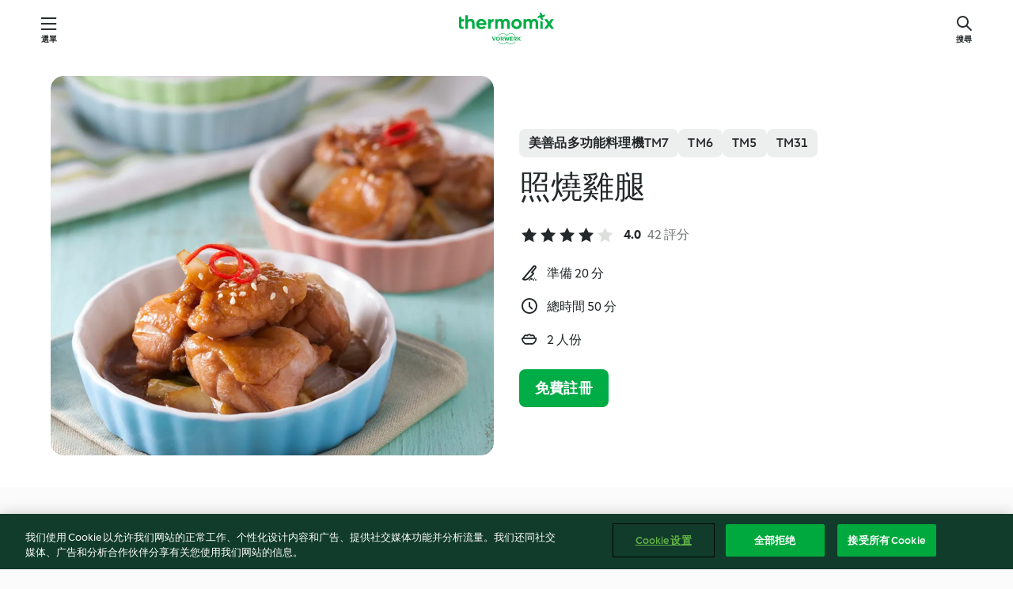

--- FILE ---
content_type: text/html;charset=utf-8
request_url: https://cookidoo.tw/recipes/recipe/zh-Hant/r80105
body_size: 10869
content:
<!DOCTYPE html>
<html
  lang="zh-Hant"
  class="cicd2-theme">
<head>
    <meta property="og:url" content="https://cookidoo.tw/recipes/recipe/zh-Hant/r80105"/>
    <meta property="og:title" content="照燒雞腿"/>
    <meta property="og:description" content="Thermomix® 食譜世界－Cookidoo® 帶給您全球的美味佳餚。
內含數以千計的食譜和想法，讓您每次登入都能找到令人垂涎三尺的烹飪靈感。"/>
    <meta property="og:image" content="https://assets.tmecosys.com/image/upload/t_web_rdp_recipe_584x480/img/recipe/ras/Assets/BAF7C8D0-7F8F-4CB1-8300-64AD4B1FF783/Derivates/35EFB5EB-9BB4-4749-A6D0-9C820FD77459.jpg"/>
    <meta name="robots" content="noarchive"/>
    <meta charset="utf-8">
    <meta name="viewport" content="width=device-width, initial-scale=1, shrink-to-fit=no">
    <link rel="stylesheet" href="https://patternlib-all.prod.external.eu-tm-prod.vorwerk-digital.com/pl-core-29.3.2-b33824b8018a0840049d6c20603cb31e.css">
      <link rel="stylesheet" href="https://patternlib-all.prod.external.eu-tm-prod.vorwerk-digital.com/cicd2-theme-29.3.2-38102d1b98d85afb94b9d25dab3bae9c.css">
    <link rel="stylesheet" href="https://recipepublic-all.prod.external.eu-tm-prod.vorwerk-digital.com/bundle-7e9da6437349bf80779b292c7cffc47b.css">
    <link rel="icon" href="https://patternlib-all.prod.external.eu-tm-prod.vorwerk-digital.com/favicon-02a92602e0cf506ebd0186892a17fd82.ico">
    <link rel="preconnect" href="https://assets.tmecosys.com" crossorigin="anonymous">
    <script>"use strict";(()=>{function c(n){let t=document.cookie.match(new RegExp("(^| )"+n+"=([^;]+)"));if(t)return t[2]}var e={get:c};e.get("v-authenticated")?document.documentElement.classList.add("is-authenticated"):document.documentElement.classList.add("is-unauthenticated");})();
</script>
    <title>照燒雞腿 - Cookidoo® – Thermomix® 官方食譜平台</title>
    <link rel="stylesheet" href="https://patternlib-all.prod.external.eu-tm-prod.vorwerk-digital.com/pl-recipe-2.18.3-4949e3c3f2b6c536234d63e48d89c215.css">
    <script type="application/ld+json">{"@context":"http://schema.org/","@type":"Recipe","name":"照燒雞腿","image":"https://assets.tmecosys.com/image/upload/t_web_rdp_recipe_584x480_1_5x/img/recipe/ras/Assets/BAF7C8D0-7F8F-4CB1-8300-64AD4B1FF783/Derivates/35EFB5EB-9BB4-4749-A6D0-9C820FD77459.jpg","totalTime":"PT50M","cookTime":"PT50M","prepTime":"PT20M","recipeYield":"2 人份","recipeCategory":["主菜 - 肉及禽肉類"],"recipeIngredient":["1 大匙 油","2 隻 去骨去皮雞腿肉","2 枝 蔥","&frac12; 顆 洋蔥","3 大匙 醬油","3 大匙 味醂","3 大匙 清酒","1 茶匙 白芝麻"],"nutrition":{"@type":"NutritionInformation","calories":"539 kcal","carbohydrateContent":"17.9 g","fatContent":"26.8 g","proteinContent":"49.1 g"},"inLanguage":"zh-Hant","author":{"@type":"Organization","name":"Vorwerk Home & Co. KmG","address":"Wolleraustrasse 11a\n8807 Freienbach\nSwitzerland","url":"https://cookidoo.co.uk"},"aggregateRating":{"@id":"AggregatedRating"}}</script>
</head>

<body>
  <core-user-info
    condition="html.is-authenticated"
    base="/profile/api/user"
    community-profile="/community/profile/zh-Hant"
    devices="/customer-devices/api/my-devices/versions"
    >
  </core-user-info>
  
  <div class="page-content">
      
  <header tabindex="-1" class="page-header">
    <div class="page-header__content">
      <a href="#main-content" class="link--skip">跳至主要內容</a>
          <a class="logo page-header__home authenticated-only" href="/foundation/zh-Hant/for-you"
            aria-label="Link to the home page">
            <img class="logo" src="https://patternlib-all.prod.external.eu-tm-prod.vorwerk-digital.com/logo_thermomix-02469c2fb4fca55fc3c397286d9e7fe0.svg"
              alt="Thermomix®">
          </a>
          <a class="logo page-header__home unauthenticated-only" href="/foundation/zh-Hant/explore"
            aria-label="Link to the home page">
            <img class="logo" src="https://patternlib-all.prod.external.eu-tm-prod.vorwerk-digital.com/logo_thermomix-02469c2fb4fca55fc3c397286d9e7fe0.svg"
              alt="Thermomix®">
          </a>
      <core-nav class="page-header__nav">
        <nav class="core-nav__nav" role="navigation">
          <button class="core-nav__trigger">選單</button>
          <div class="core-nav__container">
            <ul class="core-nav__main-links authenticated-only">
                <li class="core-nav__item">
                  <a href="/foundation/zh-Hant/for-you"
                    class="core-nav__link">為您推薦</a>
                </li>
              <li class="core-nav__item">
                <a href="/foundation/zh-Hant/explore"
                  class="core-nav__link">搜尋</a>
              </li>
              <li class="core-nav__item">
                <a href="/organize/zh-Hant/my-recipes"
                  class="core-nav__link">我的食譜</a>
              </li>
              <li class="core-nav__item">
                <a href="/planning/zh-Hant/my-week"
                  class="core-nav__link">我的一周</a>
              </li>
                <li class="core-nav__item">
                  <a href="/shopping/zh-Hant"
                    class="core-nav__link">購物清單</a>
                </li>
            </ul>
            <ul class=" core-nav__main-links unauthenticated-only">
              <li class="core-nav__item">
                <a href="/foundation/zh-Hant/explore"
                  class="core-nav__link">搜尋</a>
              </li>
              <li class="core-nav__item">
                <a href="/foundation/zh-Hant/membership"
                  class="core-nav__link">會員資格</a>
              </li>
              <li class="core-nav__item">
                <a href="/foundation/zh-Hant/help"
                  class="core-nav__link">支援服務</a>
              </li>
            </ul>
            <ul class="core-nav__links unauthenticated-only">
              <li class="core-nav__item">
                <a href="/ciam/register/start"
                  class="core-nav__link page-header__sign-up page-header__icon">註冊</a>
              </li>
              <li class="core-nav__item">
                <a href="/profile/zh-Hant/login?redirectAfterLogin=%2Frecipes%2Frecipe%2Fzh-Hant%2Fr80105"
                  class="core-nav__link page-header__login page-header__icon">登入</a>
              </li>
            </ul>
            <div role="separator" aria-orientation="vertical"
              class="core-nav__separator separator-vertical separator-vertical--silver-20"></div>
            <core-user-profile class="authenticated-only">
              <core-dropdown-menu class="core-nav__dropdown core-nav__dropdown--profile" align="bottom-right">
                <button class="core-dropdown-menu__trigger core-nav__dropdown-trigger">
                  <span class="core-nav__dropdown-trigger-icon" aria-hidden="true"></span>
                  <img class="core-nav__dropdown-trigger-picture" src alt>
                  <span class="core-dropdown-menu__trigger-text">
                      個人資料
                  </span>
                </button>
                <div class="core-dropdown-menu__content core-nav__dropdown-content">
                  <ul class="core-dropdown-list core-nav__dropdown-list">
                    <li class="core-community-profile__link">
                      <a href="/community/profile/zh-Hant"
                        class="core-dropdown-list__item core-nav__link core-nav__link--community">
                        <core-community-profile>
                          <span class="core-community-profile__icon" aria-hidden="true"></span>
                          <img class="core-community-profile__picture" src alt>
                          <div class="core-community-profile__heading-group">
                            <span class="core-community-profile__header">個人資料</span>
                            <span class="core-community-profile__subheader">查看個人檔案</span>
                          </div>
                        </core-community-profile>
                      </a>
                    </li>
                    <li>
                      <a href="/commerce/zh-Hant/membership"
                        class="core-dropdown-list__item core-nav__link">帳戶</a>
                    </li>
                    <li>
                      <a href="/foundation/zh-Hant/help"
                        class="core-dropdown-list__item core-nav__link">支援服務</a>
                    </li>
                    <li>
                      <a href="/profile/logout"
                        class="core-dropdown-list__item core-nav__link">登出</a>
                    </li>
                  </ul>
                </div>
              </core-dropdown-menu>
            </core-user-profile>
          </div>
          <div role="separator" aria-orientation="vertical"
            class="core-nav__separator separator-vertical separator-vertical--silver-20"></div>
        </nav>
      </core-nav>
      <a class="page-header__search page-header__icon" href="/search/zh-Hant"
        aria-label="搜尋">搜尋</a>
    </div>
  </header>
  <recipe-scrollspy>
    <nav class="recipe-scrollspy__nav">
        <a href="#ingredients-section" class="recipe-scrollspy__link">食材</a>
  
      <a href="#difficulty-section" class="recipe-scrollspy__link">難易度</a>
  
        <a href="#nutrition-section" class="recipe-scrollspy__link">營養價值</a>
  
        <a href="#also-featured-in-section" class="recipe-scrollspy__link">也出現在</a>
  
      <a id="recipe-scrollspy-alternative-recipes" href="#alternative-recipes" class="recipe-scrollspy__link">您可能也會喜歡...</a>
    </nav>
  </recipe-scrollspy>

  <recipe-details id="main-content">
    <recipe-card>
      <div class="recipe-card__wrapper">
        <div class="recipe-card__image-wrapper">
            <core-image-loader>
              <img
                class="recipe-card__image"
                  src="https://assets.tmecosys.com/image/upload/t_web_rdp_recipe_584x480/img/recipe/ras/Assets/BAF7C8D0-7F8F-4CB1-8300-64AD4B1FF783/Derivates/35EFB5EB-9BB4-4749-A6D0-9C820FD77459.jpg"
                  srcset="https://assets.tmecosys.com/image/upload/t_web_rdp_recipe_584x480/img/recipe/ras/Assets/BAF7C8D0-7F8F-4CB1-8300-64AD4B1FF783/Derivates/35EFB5EB-9BB4-4749-A6D0-9C820FD77459.jpg 584w, https://assets.tmecosys.com/image/upload/t_web_rdp_recipe_584x480_1_5x/img/recipe/ras/Assets/BAF7C8D0-7F8F-4CB1-8300-64AD4B1FF783/Derivates/35EFB5EB-9BB4-4749-A6D0-9C820FD77459.jpg 876w"
                    sizes="(min-width: 1333px) 584px, (min-width: 768px) 50vw, 100vw"
                alt="照燒雞腿"
                title="照燒雞腿"/>
            </core-image-loader>
        </div>
        <div class="recipe-card__info">
    
            <div class="recipe-card__header">
              <div class="recipe-card__header-left">
                  <rdp-badges id="tm-versions-modal">
                      <button class="core-chip-button core-chip-button--flat core-chip-button--x-small">
                        美善品多功能料理機TM7
                      </button>
                      <button class="core-chip-button core-chip-button--flat core-chip-button--x-small">
                        TM6
                      </button>
                      <button class="core-chip-button core-chip-button--flat core-chip-button--x-small">
                        TM5
                      </button>
                      <button class="core-chip-button core-chip-button--flat core-chip-button--x-small">
                        TM31
                      </button>
                  </rdp-badges>
                
                  <core-modal
                    trigger-id="tm-versions-modal"
                    class="tm-versions-modal"
                    prevent-body-scroll="true"
                    hidden>
                    <div class="core-modal__wrapper">
                      <div class="core-modal__container" role="dialog" aria-modal="true">
                  
                        <div class="core-modal__header">
                          <h2>裝置與配件</h2>
                          <button class="core-modal__close" aria-label="Close Modal"></button>
                        </div>
                  
                        <core-scrollbar class="core-modal__content" fadeout-top>
                          <div class="core-scrollbar__content">
                  
                            <rdp-tm-versions>
                              <p class="rdp-tm-versions__description">此食譜是針對特定的機型和配件組合而設計，如果沒有遵照此設定，我們無法保證成功的結果。</p>
                              <div class="rdp-tm-versions__list">
                                  <div class="rdp-tm-versions__item">
                                    <img src="https://patternlib-all.prod.external.eu-tm-prod.vorwerk-digital.com/tm7-83b22c91a1a1e7fee3797168f05f9754.png" class="rdp-tm-versions__image"/>
                                    <div class="rdp-tm-versions__wrapper">
                                      <span class="rdp-tm-versions__name">Thermomix® 美善品多功能料理機TM7</span>
                                      <span class="rdp-tm-versions__compatibility">
                                        <span class="icon icon--checkmark-circle icon--xxxs"></span>相容
                                      </span>
                                    </div>
                                  </div>
                                  <div class="rdp-tm-versions__item">
                                    <img src="https://patternlib-all.prod.external.eu-tm-prod.vorwerk-digital.com/tm6-fff867f1cfc7f35118b8b6dfffca8339.png" class="rdp-tm-versions__image"/>
                                    <div class="rdp-tm-versions__wrapper">
                                      <span class="rdp-tm-versions__name">Thermomix® TM6</span>
                                      <span class="rdp-tm-versions__compatibility">
                                        <span class="icon icon--checkmark-circle icon--xxxs"></span>相容
                                      </span>
                                    </div>
                                  </div>
                                  <div class="rdp-tm-versions__item">
                                    <img src="https://patternlib-all.prod.external.eu-tm-prod.vorwerk-digital.com/tm5-a3a665744eb0093e9108135bf6b1baa4.png" class="rdp-tm-versions__image"/>
                                    <div class="rdp-tm-versions__wrapper">
                                      <span class="rdp-tm-versions__name">Thermomix® TM5</span>
                                      <span class="rdp-tm-versions__compatibility">
                                        <span class="icon icon--checkmark-circle icon--xxxs"></span>相容
                                      </span>
                                    </div>
                                  </div>
                                  <div class="rdp-tm-versions__item">
                                    <img src="https://patternlib-all.prod.external.eu-tm-prod.vorwerk-digital.com/tm31-d180149ce35a8c8d99d7a3bbff0f1bec.png" class="rdp-tm-versions__image"/>
                                    <div class="rdp-tm-versions__wrapper">
                                      <span class="rdp-tm-versions__name">Thermomix® TM31</span>
                                      <span class="rdp-tm-versions__compatibility">
                                        <span class="icon icon--checkmark-circle icon--xxxs"></span>相容
                                      </span>
                                    </div>
                                  </div>
                              </div>
                            </rdp-tm-versions>
                  
                  
                          </div>
                        </core-scrollbar>
                  
                        <div class="core-modal__footer">
                          <a class="button--inline rdp-tm-versions__more" href="/foundation/zh-Hant/thermomix-compatibility">更多資訊</a>
                        </div>
                      </div>
                    </div>
                  </core-modal>
                
              </div>
            </div>
    
          <div class="recipe-card__content">
            <core-ellipsis lines-count="3">
              <h1 class="recipe-card__section recipe-card__name">照燒雞腿</h1>
            </core-ellipsis>
            
            <core-rating>
  <div class="core-rating__rating-list">
      <span class="core-rating__point core-rating__point--full"></span>
      <span class="core-rating__point core-rating__point--full"></span>
      <span class="core-rating__point core-rating__point--full"></span>
      <span class="core-rating__point core-rating__point--full"></span>
      <span class="core-rating__point "></span>
  </div>
    <span class="core-rating__counter">4.0</span>
    <span class="core-rating__label">
      
      42 評分

      
    </span>
  <script type="application/ld+json">
  {
    "@context": "http://schema.org",
    "@type": "AggregateRating",
    "@id": "AggregatedRating",
    "ratingValue": 4.0,
    "reviewCount": 42
  }
  </script>
</core-rating>

            <div class="recipe-card__cook-params">
              <div class="recipe-card__cook-param">
                <span class="icon icon--time-preparation"></span>
                <span>準備 20 分 </span>
              </div>
              <div class="recipe-card__cook-param">
                <span class="icon icon--time"></span>
                <span>總時間 50 分</span>
              </div>
              <div class="recipe-card__cook-param">
                <span class="icon icon--servings"></span>
                <span>2 人份</span>
              </div>
            </div>
          </div>
    
          <div class="recipe-card__footer">
            <a class="button--primary recipe-card__action-button recipe-card__action-button--primary"
              title="免費註冊"
              href="/ciam/register/start">免費註冊</a>
          </div>
        </div>
      </div>
    </recipe-card>
    
    <recipe-content>
      <div class="recipe-content__left">
        <div mobile-order="1">
          <div id="ingredients-section" class="recipe-content__section">
            <h4 class="recipe-content__title">食材</h4>
              <div class="recipe-content__inner-section">
                <ul class="ul--clean">
                    <li>
          <recipe-ingredient>
            <div class="recipe-ingredient__wrapper">
                <img class="recipe-ingredient__image"   src="https://assets.tmecosys.com/image/upload/t_web_ingredient_48x48/icons/ingredient_icons/151"
            srcset="https://assets.tmecosys.com/image/upload/t_web_ingredient_48x48/icons/ingredient_icons/151 48w, https://assets.tmecosys.com/image/upload/t_web_ingredient_48x48_1_5x/icons/ingredient_icons/151 72w, https://assets.tmecosys.com/image/upload/t_web_ingredient_48x48_2x/icons/ingredient_icons/151 96w"
              sizes="48px"
           />
          
                <div class="recipe-ingredient__content">
                  <span class="recipe-ingredient__name">
                    油 
                  </span>
                </div>
                <span class="recipe-ingredient__amount">
                      1
                    大匙
                </span>
            </div>
          </recipe-ingredient>
          </li>
                    <li>
          <recipe-ingredient>
            <div class="recipe-ingredient__wrapper">
                <img class="recipe-ingredient__image"   src="https://assets.tmecosys.com/image/upload/t_web_ingredient_48x48/icons/ingredient_icons/15062"
            srcset="https://assets.tmecosys.com/image/upload/t_web_ingredient_48x48/icons/ingredient_icons/15062 48w, https://assets.tmecosys.com/image/upload/t_web_ingredient_48x48_1_5x/icons/ingredient_icons/15062 72w, https://assets.tmecosys.com/image/upload/t_web_ingredient_48x48_2x/icons/ingredient_icons/15062 96w"
              sizes="48px"
           />
          
                <div class="recipe-ingredient__content">
                  <span class="recipe-ingredient__name">
                    去骨去皮雞腿肉 
                  </span>
                    <span class="recipe-ingredient__description">(約250-300克)，切塊(約3公分)</span>
                </div>
                <span class="recipe-ingredient__amount">
                      2
                    隻
                </span>
            </div>
          </recipe-ingredient>
          </li>
                    <li>
          <recipe-ingredient>
            <div class="recipe-ingredient__wrapper">
                <img class="recipe-ingredient__image"   src="https://assets.tmecosys.com/image/upload/t_web_ingredient_48x48/icons/ingredient_icons/259"
            srcset="https://assets.tmecosys.com/image/upload/t_web_ingredient_48x48/icons/ingredient_icons/259 48w, https://assets.tmecosys.com/image/upload/t_web_ingredient_48x48_1_5x/icons/ingredient_icons/259 72w, https://assets.tmecosys.com/image/upload/t_web_ingredient_48x48_2x/icons/ingredient_icons/259 96w"
              sizes="48px"
           />
          
                <div class="recipe-ingredient__content">
                  <span class="recipe-ingredient__name">
                    蔥 
                  </span>
                    <span class="recipe-ingredient__description">切段</span>
                </div>
                <span class="recipe-ingredient__amount">
                      2
                    枝
                </span>
            </div>
          </recipe-ingredient>
          </li>
                    <li>
          <recipe-ingredient>
            <div class="recipe-ingredient__wrapper">
                <img class="recipe-ingredient__image"   src="https://assets.tmecosys.com/image/upload/t_web_ingredient_48x48/icons/ingredient_icons/18"
            srcset="https://assets.tmecosys.com/image/upload/t_web_ingredient_48x48/icons/ingredient_icons/18 48w, https://assets.tmecosys.com/image/upload/t_web_ingredient_48x48_1_5x/icons/ingredient_icons/18 72w, https://assets.tmecosys.com/image/upload/t_web_ingredient_48x48_2x/icons/ingredient_icons/18 96w"
              sizes="48px"
           />
          
                <div class="recipe-ingredient__content">
                  <span class="recipe-ingredient__name">
                    洋蔥 
                  </span>
                    <span class="recipe-ingredient__description">(約200克)，切塊</span>
                </div>
                <span class="recipe-ingredient__amount">
                      &frac12;
                    顆
                </span>
            </div>
          </recipe-ingredient>
          </li>
                    <li>
          <recipe-ingredient>
            <div class="recipe-ingredient__wrapper">
                <img class="recipe-ingredient__image"   src="https://assets.tmecosys.com/image/upload/t_web_ingredient_48x48/icons/ingredient_icons/159"
            srcset="https://assets.tmecosys.com/image/upload/t_web_ingredient_48x48/icons/ingredient_icons/159 48w, https://assets.tmecosys.com/image/upload/t_web_ingredient_48x48_1_5x/icons/ingredient_icons/159 72w, https://assets.tmecosys.com/image/upload/t_web_ingredient_48x48_2x/icons/ingredient_icons/159 96w"
              sizes="48px"
           />
          
                <div class="recipe-ingredient__content">
                  <span class="recipe-ingredient__name">
                    醬油 
                  </span>
                </div>
                <span class="recipe-ingredient__amount">
                      3
                    大匙
                </span>
            </div>
          </recipe-ingredient>
          </li>
                    <li>
          <recipe-ingredient>
            <div class="recipe-ingredient__wrapper">
                <img class="recipe-ingredient__image"   src="https://assets.tmecosys.com/image/upload/t_web_ingredient_48x48/icons/ingredient_icons/3765"
            srcset="https://assets.tmecosys.com/image/upload/t_web_ingredient_48x48/icons/ingredient_icons/3765 48w, https://assets.tmecosys.com/image/upload/t_web_ingredient_48x48_1_5x/icons/ingredient_icons/3765 72w, https://assets.tmecosys.com/image/upload/t_web_ingredient_48x48_2x/icons/ingredient_icons/3765 96w"
              sizes="48px"
           />
          
                <div class="recipe-ingredient__content">
                  <span class="recipe-ingredient__name">
                    味醂 
                  </span>
                </div>
                <span class="recipe-ingredient__amount">
                      3
                    大匙
                </span>
            </div>
          </recipe-ingredient>
          </li>
                    <li>
          <recipe-ingredient>
            <div class="recipe-ingredient__wrapper">
                <img class="recipe-ingredient__image"   src="https://assets.tmecosys.com/image/upload/t_web_ingredient_48x48/icons/ingredient_icons/5273"
            srcset="https://assets.tmecosys.com/image/upload/t_web_ingredient_48x48/icons/ingredient_icons/5273 48w, https://assets.tmecosys.com/image/upload/t_web_ingredient_48x48_1_5x/icons/ingredient_icons/5273 72w, https://assets.tmecosys.com/image/upload/t_web_ingredient_48x48_2x/icons/ingredient_icons/5273 96w"
              sizes="48px"
           />
          
                <div class="recipe-ingredient__content">
                  <span class="recipe-ingredient__name">
                    清酒 
                  </span>
                </div>
                <span class="recipe-ingredient__amount">
                      3
                    大匙
                </span>
            </div>
          </recipe-ingredient>
          </li>
                    <li>
          <recipe-ingredient>
            <div class="recipe-ingredient__wrapper">
                <img class="recipe-ingredient__image"   src="https://assets.tmecosys.com/image/upload/t_web_ingredient_48x48/icons/ingredient_icons/2741"
            srcset="https://assets.tmecosys.com/image/upload/t_web_ingredient_48x48/icons/ingredient_icons/2741 48w, https://assets.tmecosys.com/image/upload/t_web_ingredient_48x48_1_5x/icons/ingredient_icons/2741 72w, https://assets.tmecosys.com/image/upload/t_web_ingredient_48x48_2x/icons/ingredient_icons/2741 96w"
              sizes="48px"
           />
          
                <div class="recipe-ingredient__content">
                  <span class="recipe-ingredient__name">
                    白芝麻 
                  </span>
                </div>
                <span class="recipe-ingredient__amount">
                      1
                    茶匙
                </span>
            </div>
          </recipe-ingredient>
          </li>
                </ul>
              </div>
          </div>
          <hr>
        </div>
        <div mobile-order="3">
          <div id="difficulty-section" class="recipe-content__section">
            <h4 class="recipe-content__title">難易度</h4>
            <rdp-difficulty>
              <span class="icon icon--s icon--chef-hat"></span>
              <p>簡單</p>
            </rdp-difficulty>
          </div>
          <hr>
            <div id="nutrition-section" class="recipe-content__section">
              <h4 class="recipe-content__title">
                營養價值
                <span class="recipe-content__subtitle">每 1 人份</span>
              </h4>
              <rdp-nutritious>
                  <div class="rdp-nutritious__item">
                    <span class="rdp-nutritious__name">蛋白質</span>
                    <span class="rdp-nutritious__value">
                        49.1 g 
                    </span>
                  </div>
                  <div class="rdp-nutritious__item">
                    <span class="rdp-nutritious__name">卡路里</span>
                    <span class="rdp-nutritious__value">
                        2255 kJ  / 
                        539 kcal 
                    </span>
                  </div>
                  <div class="rdp-nutritious__item">
                    <span class="rdp-nutritious__name">脂肪</span>
                    <span class="rdp-nutritious__value">
                        26.8 g 
                    </span>
                  </div>
                  <div class="rdp-nutritious__item">
                    <span class="rdp-nutritious__name">纖維</span>
                    <span class="rdp-nutritious__value">
                        1.2 g 
                    </span>
                  </div>
                  <div class="rdp-nutritious__item">
                    <span class="rdp-nutritious__name">碳水化合物</span>
                    <span class="rdp-nutritious__value">
                        17.9 g 
                    </span>
                  </div>
              </rdp-nutritious>
            </div>
            <hr>
        </div>
      </div>
      <div class="recipe-content__right">
        <div mobile-order="2">
          <div class="recipe-content__section">
            <recipe-membership-banner>
              <img src="https://patternlib-all.prod.external.eu-tm-prod.vorwerk-digital.com/cookidoo-world-da330b8ec91ef8ac5df385f0e440dffb.svg" class="recipe-membership-banner__image" />
              <h1 class="recipe-membership-banner__title">喜歡您看到的嗎？</h1>
              <h4 class="recipe-membership-banner__subtitle">這份食譜和超過 100 000 個其他食譜正等著您！</h4>
              <p class="recipe-membership-banner__description">註冊我們將獲得免費 30 天試用會員，探索 Cookidoo® 的世界。沒有任何附加條件。</p>
              <a href="/ciam/register/start" class="button--primary">免費註冊</a>
              <a href="/foundation/zh-Hant/membership" class="button--inline">更多資訊</a>
            </recipe-membership-banner>
          </div>
          <hr>
        </div>
        <div mobile-order="4">
            <div id="also-featured-in-section" class="recipe-content__section">
              <h4 class="recipe-content__title">更多相關食譜</h4>
              <rdp-collections>
                  <rdp-collection-tile>
                    <a class="rdp-collection-tile__wrapper" href="/collection/zh-Hant/p/VrkChipCollection-tw-000001206130">
                      <img   src="https://assets.tmecosys.com/image/upload/t_web_col_80x80/img/collection/VrkChipCollection-tw-000001206130.jpg"
            srcset="https://assets.tmecosys.com/image/upload/t_web_col_80x80/img/collection/VrkChipCollection-tw-000001206130.jpg 80w, https://assets.tmecosys.com/image/upload/t_web_col_80x80_1_5x/img/collection/VrkChipCollection-tw-000001206130.jpg 120w, https://assets.tmecosys.com/image/upload/t_web_col_80x80_2x/img/collection/VrkChipCollection-tw-000001206130.jpg 160w"
              sizes="80px"
           class="rdp-collection-tile__image">
                      <div class="rdp-collection-tile__content">
                        <span class="rdp-collection-tile__name">名廚美饌</span>
                        <span class="rdp-collection-tile__info">90 食譜<br>台灣</span>
                      </div>
                    </a>
                  </rdp-collection-tile>
              </rdp-collections>
            </div>
            <hr>
        </div>
      </div>
    </recipe-content>
  </recipe-details>

  
  
  
  <div id="alternative-recipes" class="l-content l-content--additional recipe-alternative-recipes">
    <core-stripe class="core-stripe--modern" aria-labelledby="stripe-header" aria-describedby="stripe-description" role="region"
                 data-category="VrkNavCategory-RPF-004">
      <h3 class="core-stripe__header" id="stripe-header">
          您可能也會喜歡...
      </h3>
        <div class="core-stripe__content">
          
  
          
            <core-tile class="core-tile--expanded" id="r90340" data-recipe-id="r90340"><a class="link--alt" href="/recipes/recipe/zh-Hant/r90340"><div aria-hidden="true" class="core-tile__image-wrapper">
    <img
      class="core-tile__image"
      alt="泡菜豬肉燒"
      title="泡菜豬肉燒"
      src="https://assets.tmecosys.com/image/upload/t_web_shared_recipe_221x240/img/recipe/ras/Assets/07930744-357A-4246-93EC-E59A8F403804/Derivates/67BCCCF8-A854-462B-9D8A-8D42BF0B2378"
      sizes="221px"
      decoding="async"
      srcset="https://assets.tmecosys.com/image/upload/t_web_shared_recipe_221x240/img/recipe/ras/Assets/07930744-357A-4246-93EC-E59A8F403804/Derivates/67BCCCF8-A854-462B-9D8A-8D42BF0B2378 221w, https://assets.tmecosys.com/image/upload/t_web_shared_recipe_221x240_1_5x/img/recipe/ras/Assets/07930744-357A-4246-93EC-E59A8F403804/Derivates/67BCCCF8-A854-462B-9D8A-8D42BF0B2378 331w, https://assets.tmecosys.com/image/upload/t_web_shared_recipe_221x240_2x/img/recipe/ras/Assets/07930744-357A-4246-93EC-E59A8F403804/Derivates/67BCCCF8-A854-462B-9D8A-8D42BF0B2378 442w"
    />
  </div><div class="core-tile__description-wrapper"><div class="core-tile__description"><core-ellipsis><p class="core-tile__description-text">泡菜豬肉燒</p></core-ellipsis><button class="core-tile__trigger authenticated-only context-menu-trigger" aria-label="開啟配方選項" type="button"></button></div><core-rating class="core-rating--short core-rating--small"><span class="core-rating__counter" aria-label="評價 4.4">4.4</span><span class="core-rating__point core-rating__point--full" aria-disabled="true"></span><span class="core-rating__label" aria-label="來自 23 評論">(23)</span></core-rating><p class="core-tile__description-subline" aria-label="總時間 25 分">25 分</p></div></a><core-context-menu trigger-class="context-menu-trigger" class="translate-x-[0.5px]"><ul class="core-dropdown-list"><li><core-transclude href="/planning/zh-Hant/transclude/manage-cook-today/r90340" prevent-page-reload="true" on="context-menu-open" context="core-context-menu"></core-transclude></li><li><core-transclude href="/organize/zh-Hant/transclude/manage-bookmark/r90340" prevent-page-reload="true" on="context-menu-open" context="core-context-menu"></core-transclude></li><li><core-transclude href="/organize/zh-Hant/transclude/manage-custom-list/r90340" prevent-page-reload="true" on="context-menu-open" context="core-context-menu"></core-transclude></li><li><core-transclude href="/planning/zh-Hant/transclude/manage-add-to-myweek/r90340" prevent-page-reload="true" on="context-menu-open" context="core-context-menu"></core-transclude></li><li><core-transclude href="/shopping/zh-Hant/partial/add-to-shopping-list/r90340" prevent-page-reload="true" on="context-menu-open" context="core-context-menu"></core-transclude></li><li><core-transclude href="/created-recipes/zh-Hant/partials/add-to-customer-recipes?recipeUrl=https%3A%2F%2Fcookidoo.tw%2Frecipes%2Frecipe%2Fzh-Hant%2Fr90340" prevent-page-reload="true" on="context-menu-open" context="core-context-menu"></core-transclude></li><li data-error="401" data-redirect-param="redirectAfterLogin" class="display-none"><a href="/profile/zh-Hant/login?redirectAfterLogin=%2Fsearch%2Fzh-Hant%2Ffragments%2Fstripe%3Flimit%3D12%26lazyLoading%3Dtrue%26accessories%3DincludingFriend%252CincludingBladeCoverWithPeeler%252CincludingCutter%252CincludingSensor%26includeRating%3Dtrue%26like%3Dr80105" class="core-dropdown-list__item"><span class="icon" aria-hidden="true">refresh</span>重新登入</a></li></ul></core-context-menu></core-tile><core-tile class="core-tile--expanded" id="r79911" data-recipe-id="r79911"><a class="link--alt" href="/recipes/recipe/zh-Hant/r79911"><div aria-hidden="true" class="core-tile__image-wrapper">
    <img
      class="core-tile__image"
      alt="蔥爆松阪肉"
      title="蔥爆松阪肉"
      src="https://assets.tmecosys.com/image/upload/t_web_shared_recipe_221x240/img/recipe/ras/Assets/2EF6E652-FD23-4F3E-8521-04E8D7776B1E/Derivates/8255AAB3-BBCA-407C-9F41-C99751C9A09B"
      sizes="221px"
      decoding="async"
      srcset="https://assets.tmecosys.com/image/upload/t_web_shared_recipe_221x240/img/recipe/ras/Assets/2EF6E652-FD23-4F3E-8521-04E8D7776B1E/Derivates/8255AAB3-BBCA-407C-9F41-C99751C9A09B 221w, https://assets.tmecosys.com/image/upload/t_web_shared_recipe_221x240_1_5x/img/recipe/ras/Assets/2EF6E652-FD23-4F3E-8521-04E8D7776B1E/Derivates/8255AAB3-BBCA-407C-9F41-C99751C9A09B 331w, https://assets.tmecosys.com/image/upload/t_web_shared_recipe_221x240_2x/img/recipe/ras/Assets/2EF6E652-FD23-4F3E-8521-04E8D7776B1E/Derivates/8255AAB3-BBCA-407C-9F41-C99751C9A09B 442w"
    />
  </div><div class="core-tile__description-wrapper"><div class="core-tile__description"><core-ellipsis><p class="core-tile__description-text">蔥爆松阪肉</p></core-ellipsis><button class="core-tile__trigger authenticated-only context-menu-trigger" aria-label="開啟配方選項" type="button"></button></div><core-rating class="core-rating--short core-rating--small"><span class="core-rating__counter" aria-label="評價 4.2">4.2</span><span class="core-rating__point core-rating__point--full" aria-disabled="true"></span><span class="core-rating__label" aria-label="來自 9 評論">(9)</span></core-rating><p class="core-tile__description-subline" aria-label="總時間 35 分">35 分</p></div></a><core-context-menu trigger-class="context-menu-trigger" class="translate-x-[0.5px]"><ul class="core-dropdown-list"><li><core-transclude href="/planning/zh-Hant/transclude/manage-cook-today/r79911" prevent-page-reload="true" on="context-menu-open" context="core-context-menu"></core-transclude></li><li><core-transclude href="/organize/zh-Hant/transclude/manage-bookmark/r79911" prevent-page-reload="true" on="context-menu-open" context="core-context-menu"></core-transclude></li><li><core-transclude href="/organize/zh-Hant/transclude/manage-custom-list/r79911" prevent-page-reload="true" on="context-menu-open" context="core-context-menu"></core-transclude></li><li><core-transclude href="/planning/zh-Hant/transclude/manage-add-to-myweek/r79911" prevent-page-reload="true" on="context-menu-open" context="core-context-menu"></core-transclude></li><li><core-transclude href="/shopping/zh-Hant/partial/add-to-shopping-list/r79911" prevent-page-reload="true" on="context-menu-open" context="core-context-menu"></core-transclude></li><li><core-transclude href="/created-recipes/zh-Hant/partials/add-to-customer-recipes?recipeUrl=https%3A%2F%2Fcookidoo.tw%2Frecipes%2Frecipe%2Fzh-Hant%2Fr79911" prevent-page-reload="true" on="context-menu-open" context="core-context-menu"></core-transclude></li><li data-error="401" data-redirect-param="redirectAfterLogin" class="display-none"><a href="/profile/zh-Hant/login?redirectAfterLogin=%2Fsearch%2Fzh-Hant%2Ffragments%2Fstripe%3Flimit%3D12%26lazyLoading%3Dtrue%26accessories%3DincludingFriend%252CincludingBladeCoverWithPeeler%252CincludingCutter%252CincludingSensor%26includeRating%3Dtrue%26like%3Dr80105" class="core-dropdown-list__item"><span class="icon" aria-hidden="true">refresh</span>重新登入</a></li></ul></core-context-menu></core-tile><core-tile class="core-tile--expanded" id="r79907" data-recipe-id="r79907"><a class="link--alt" href="/recipes/recipe/zh-Hant/r79907"><div aria-hidden="true" class="core-tile__image-wrapper">
    <img
      class="core-tile__image"
      alt="玉米爆炒雞"
      title="玉米爆炒雞"
      src="https://assets.tmecosys.com/image/upload/t_web_shared_recipe_221x240/img/recipe/ras/Assets/7B087074-4775-424E-A83B-ABA5725B721B/Derivates/B39ED27D-DFFF-47EC-A3D4-77B2DF4FC1DF"
      sizes="221px"
      decoding="async"
      srcset="https://assets.tmecosys.com/image/upload/t_web_shared_recipe_221x240/img/recipe/ras/Assets/7B087074-4775-424E-A83B-ABA5725B721B/Derivates/B39ED27D-DFFF-47EC-A3D4-77B2DF4FC1DF 221w, https://assets.tmecosys.com/image/upload/t_web_shared_recipe_221x240_1_5x/img/recipe/ras/Assets/7B087074-4775-424E-A83B-ABA5725B721B/Derivates/B39ED27D-DFFF-47EC-A3D4-77B2DF4FC1DF 331w, https://assets.tmecosys.com/image/upload/t_web_shared_recipe_221x240_2x/img/recipe/ras/Assets/7B087074-4775-424E-A83B-ABA5725B721B/Derivates/B39ED27D-DFFF-47EC-A3D4-77B2DF4FC1DF 442w"
    />
  </div><div class="core-tile__description-wrapper"><div class="core-tile__description"><core-ellipsis><p class="core-tile__description-text">玉米爆炒雞</p></core-ellipsis><button class="core-tile__trigger authenticated-only context-menu-trigger" aria-label="開啟配方選項" type="button"></button></div><core-rating class="core-rating--short core-rating--small"><span class="core-rating__counter" aria-label="評價 3.8">3.8</span><span class="core-rating__point core-rating__point--full" aria-disabled="true"></span><span class="core-rating__label" aria-label="來自 12 評論">(12)</span></core-rating><p class="core-tile__description-subline" aria-label="總時間 40 分">40 分</p></div></a><core-context-menu trigger-class="context-menu-trigger" class="translate-x-[0.5px]"><ul class="core-dropdown-list"><li><core-transclude href="/planning/zh-Hant/transclude/manage-cook-today/r79907" prevent-page-reload="true" on="context-menu-open" context="core-context-menu"></core-transclude></li><li><core-transclude href="/organize/zh-Hant/transclude/manage-bookmark/r79907" prevent-page-reload="true" on="context-menu-open" context="core-context-menu"></core-transclude></li><li><core-transclude href="/organize/zh-Hant/transclude/manage-custom-list/r79907" prevent-page-reload="true" on="context-menu-open" context="core-context-menu"></core-transclude></li><li><core-transclude href="/planning/zh-Hant/transclude/manage-add-to-myweek/r79907" prevent-page-reload="true" on="context-menu-open" context="core-context-menu"></core-transclude></li><li><core-transclude href="/shopping/zh-Hant/partial/add-to-shopping-list/r79907" prevent-page-reload="true" on="context-menu-open" context="core-context-menu"></core-transclude></li><li><core-transclude href="/created-recipes/zh-Hant/partials/add-to-customer-recipes?recipeUrl=https%3A%2F%2Fcookidoo.tw%2Frecipes%2Frecipe%2Fzh-Hant%2Fr79907" prevent-page-reload="true" on="context-menu-open" context="core-context-menu"></core-transclude></li><li data-error="401" data-redirect-param="redirectAfterLogin" class="display-none"><a href="/profile/zh-Hant/login?redirectAfterLogin=%2Fsearch%2Fzh-Hant%2Ffragments%2Fstripe%3Flimit%3D12%26lazyLoading%3Dtrue%26accessories%3DincludingFriend%252CincludingBladeCoverWithPeeler%252CincludingCutter%252CincludingSensor%26includeRating%3Dtrue%26like%3Dr80105" class="core-dropdown-list__item"><span class="icon" aria-hidden="true">refresh</span>重新登入</a></li></ul></core-context-menu></core-tile><core-tile class="core-tile--expanded" id="r539551" data-recipe-id="r539551"><a class="link--alt" href="/recipes/recipe/zh-Hant/r539551"><div aria-hidden="true" class="core-tile__image-wrapper">
    <img
      class="core-tile__image"
      alt="金沙雞翅"
      title="金沙雞翅"
      src="https://assets.tmecosys.com/image/upload/t_web_shared_recipe_221x240/img/recipe/ras/Assets/4C350822-C68E-47B8-A20A-5DDEB6D5F52C/Derivates/4b5444e2-915d-4d94-ab06-41339eba8223"
      sizes="221px"
      decoding="async"
      srcset="https://assets.tmecosys.com/image/upload/t_web_shared_recipe_221x240/img/recipe/ras/Assets/4C350822-C68E-47B8-A20A-5DDEB6D5F52C/Derivates/4b5444e2-915d-4d94-ab06-41339eba8223 221w, https://assets.tmecosys.com/image/upload/t_web_shared_recipe_221x240_1_5x/img/recipe/ras/Assets/4C350822-C68E-47B8-A20A-5DDEB6D5F52C/Derivates/4b5444e2-915d-4d94-ab06-41339eba8223 331w, https://assets.tmecosys.com/image/upload/t_web_shared_recipe_221x240_2x/img/recipe/ras/Assets/4C350822-C68E-47B8-A20A-5DDEB6D5F52C/Derivates/4b5444e2-915d-4d94-ab06-41339eba8223 442w"
    />
  </div><div class="core-tile__description-wrapper"><div class="core-tile__description"><core-ellipsis><p class="core-tile__description-text">金沙雞翅</p></core-ellipsis><button class="core-tile__trigger authenticated-only context-menu-trigger" aria-label="開啟配方選項" type="button"></button></div><core-rating class="core-rating--short core-rating--small"><span class="core-rating__counter" aria-label="評價 4.1">4.1</span><span class="core-rating__point core-rating__point--full" aria-disabled="true"></span><span class="core-rating__label" aria-label="來自 16 評論">(16)</span></core-rating><p class="core-tile__description-subline" aria-label="總時間 6小時 50 分">6小時 50 分</p></div></a><core-context-menu trigger-class="context-menu-trigger" class="translate-x-[0.5px]"><ul class="core-dropdown-list"><li><core-transclude href="/planning/zh-Hant/transclude/manage-cook-today/r539551" prevent-page-reload="true" on="context-menu-open" context="core-context-menu"></core-transclude></li><li><core-transclude href="/organize/zh-Hant/transclude/manage-bookmark/r539551" prevent-page-reload="true" on="context-menu-open" context="core-context-menu"></core-transclude></li><li><core-transclude href="/organize/zh-Hant/transclude/manage-custom-list/r539551" prevent-page-reload="true" on="context-menu-open" context="core-context-menu"></core-transclude></li><li><core-transclude href="/planning/zh-Hant/transclude/manage-add-to-myweek/r539551" prevent-page-reload="true" on="context-menu-open" context="core-context-menu"></core-transclude></li><li><core-transclude href="/shopping/zh-Hant/partial/add-to-shopping-list/r539551" prevent-page-reload="true" on="context-menu-open" context="core-context-menu"></core-transclude></li><li><core-transclude href="/created-recipes/zh-Hant/partials/add-to-customer-recipes?recipeUrl=https%3A%2F%2Fcookidoo.tw%2Frecipes%2Frecipe%2Fzh-Hant%2Fr539551" prevent-page-reload="true" on="context-menu-open" context="core-context-menu"></core-transclude></li><li data-error="401" data-redirect-param="redirectAfterLogin" class="display-none"><a href="/profile/zh-Hant/login?redirectAfterLogin=%2Fsearch%2Fzh-Hant%2Ffragments%2Fstripe%3Flimit%3D12%26lazyLoading%3Dtrue%26accessories%3DincludingFriend%252CincludingBladeCoverWithPeeler%252CincludingCutter%252CincludingSensor%26includeRating%3Dtrue%26like%3Dr80105" class="core-dropdown-list__item"><span class="icon" aria-hidden="true">refresh</span>重新登入</a></li></ul></core-context-menu></core-tile><core-tile class="core-tile--expanded" id="r293618" data-recipe-id="r293618"><a class="link--alt" href="/recipes/recipe/zh-Hant/r293618"><div aria-hidden="true" class="core-tile__image-wrapper">
    <img
      class="core-tile__image"
      alt="彩椒照燒雞"
      title="彩椒照燒雞"
      src="https://assets.tmecosys.com/image/upload/t_web_shared_recipe_221x240/img/recipe/ras/Assets/D9E3F749-1301-4808-A445-90BDC7AE2219/Derivates/5cbd32a4-bced-45db-a48b-eb3034dd09ba"
      sizes="221px"
      decoding="async"
      srcset="https://assets.tmecosys.com/image/upload/t_web_shared_recipe_221x240/img/recipe/ras/Assets/D9E3F749-1301-4808-A445-90BDC7AE2219/Derivates/5cbd32a4-bced-45db-a48b-eb3034dd09ba 221w, https://assets.tmecosys.com/image/upload/t_web_shared_recipe_221x240_1_5x/img/recipe/ras/Assets/D9E3F749-1301-4808-A445-90BDC7AE2219/Derivates/5cbd32a4-bced-45db-a48b-eb3034dd09ba 331w, https://assets.tmecosys.com/image/upload/t_web_shared_recipe_221x240_2x/img/recipe/ras/Assets/D9E3F749-1301-4808-A445-90BDC7AE2219/Derivates/5cbd32a4-bced-45db-a48b-eb3034dd09ba 442w"
    />
  </div><div class="core-tile__description-wrapper"><div class="core-tile__description"><core-ellipsis><p class="core-tile__description-text">彩椒照燒雞</p></core-ellipsis><button class="core-tile__trigger authenticated-only context-menu-trigger" aria-label="開啟配方選項" type="button"></button></div><core-rating class="core-rating--short core-rating--small"><span class="core-rating__counter" aria-label="評價 4.6">4.6</span><span class="core-rating__point core-rating__point--full" aria-disabled="true"></span><span class="core-rating__label" aria-label="來自 19 評論">(19)</span></core-rating><p class="core-tile__description-subline" aria-label="總時間 40 分">40 分</p></div></a><core-context-menu trigger-class="context-menu-trigger" class="translate-x-[0.5px]"><ul class="core-dropdown-list"><li><core-transclude href="/planning/zh-Hant/transclude/manage-cook-today/r293618" prevent-page-reload="true" on="context-menu-open" context="core-context-menu"></core-transclude></li><li><core-transclude href="/organize/zh-Hant/transclude/manage-bookmark/r293618" prevent-page-reload="true" on="context-menu-open" context="core-context-menu"></core-transclude></li><li><core-transclude href="/organize/zh-Hant/transclude/manage-custom-list/r293618" prevent-page-reload="true" on="context-menu-open" context="core-context-menu"></core-transclude></li><li><core-transclude href="/planning/zh-Hant/transclude/manage-add-to-myweek/r293618" prevent-page-reload="true" on="context-menu-open" context="core-context-menu"></core-transclude></li><li><core-transclude href="/shopping/zh-Hant/partial/add-to-shopping-list/r293618" prevent-page-reload="true" on="context-menu-open" context="core-context-menu"></core-transclude></li><li><core-transclude href="/created-recipes/zh-Hant/partials/add-to-customer-recipes?recipeUrl=https%3A%2F%2Fcookidoo.tw%2Frecipes%2Frecipe%2Fzh-Hant%2Fr293618" prevent-page-reload="true" on="context-menu-open" context="core-context-menu"></core-transclude></li><li data-error="401" data-redirect-param="redirectAfterLogin" class="display-none"><a href="/profile/zh-Hant/login?redirectAfterLogin=%2Fsearch%2Fzh-Hant%2Ffragments%2Fstripe%3Flimit%3D12%26lazyLoading%3Dtrue%26accessories%3DincludingFriend%252CincludingBladeCoverWithPeeler%252CincludingCutter%252CincludingSensor%26includeRating%3Dtrue%26like%3Dr80105" class="core-dropdown-list__item"><span class="icon" aria-hidden="true">refresh</span>重新登入</a></li></ul></core-context-menu></core-tile><core-tile class="core-tile--expanded" id="r237971" data-recipe-id="r237971"><a class="link--alt" href="/recipes/recipe/zh-Hant/r237971"><div aria-hidden="true" class="core-tile__image-wrapper">
    <img
      class="core-tile__image"
      alt="滷雞腿"
      title="滷雞腿"
      src="https://assets.tmecosys.com/image/upload/t_web_shared_recipe_221x240/img/recipe/ras/Assets/061EB9E7-63BC-4F78-A49F-A0570DF3926C/Derivates/69cf166b-d8bc-43ac-aad9-2dd9752acdac"
      sizes="221px"
      decoding="async"
      srcset="https://assets.tmecosys.com/image/upload/t_web_shared_recipe_221x240/img/recipe/ras/Assets/061EB9E7-63BC-4F78-A49F-A0570DF3926C/Derivates/69cf166b-d8bc-43ac-aad9-2dd9752acdac 221w, https://assets.tmecosys.com/image/upload/t_web_shared_recipe_221x240_1_5x/img/recipe/ras/Assets/061EB9E7-63BC-4F78-A49F-A0570DF3926C/Derivates/69cf166b-d8bc-43ac-aad9-2dd9752acdac 331w, https://assets.tmecosys.com/image/upload/t_web_shared_recipe_221x240_2x/img/recipe/ras/Assets/061EB9E7-63BC-4F78-A49F-A0570DF3926C/Derivates/69cf166b-d8bc-43ac-aad9-2dd9752acdac 442w"
    />
  </div><div class="core-tile__description-wrapper"><div class="core-tile__description"><core-ellipsis><p class="core-tile__description-text">滷雞腿</p></core-ellipsis><button class="core-tile__trigger authenticated-only context-menu-trigger" aria-label="開啟配方選項" type="button"></button></div><core-rating class="core-rating--short core-rating--small"><span class="core-rating__counter" aria-label="評價 4.3">4.3</span><span class="core-rating__point core-rating__point--full" aria-disabled="true"></span><span class="core-rating__label" aria-label="來自 37 評論">(37)</span></core-rating><p class="core-tile__description-subline" aria-label="總時間 1小時 20 分">1小時 20 分</p></div></a><core-context-menu trigger-class="context-menu-trigger" class="translate-x-[0.5px]"><ul class="core-dropdown-list"><li><core-transclude href="/planning/zh-Hant/transclude/manage-cook-today/r237971" prevent-page-reload="true" on="context-menu-open" context="core-context-menu"></core-transclude></li><li><core-transclude href="/organize/zh-Hant/transclude/manage-bookmark/r237971" prevent-page-reload="true" on="context-menu-open" context="core-context-menu"></core-transclude></li><li><core-transclude href="/organize/zh-Hant/transclude/manage-custom-list/r237971" prevent-page-reload="true" on="context-menu-open" context="core-context-menu"></core-transclude></li><li><core-transclude href="/planning/zh-Hant/transclude/manage-add-to-myweek/r237971" prevent-page-reload="true" on="context-menu-open" context="core-context-menu"></core-transclude></li><li><core-transclude href="/shopping/zh-Hant/partial/add-to-shopping-list/r237971" prevent-page-reload="true" on="context-menu-open" context="core-context-menu"></core-transclude></li><li><core-transclude href="/created-recipes/zh-Hant/partials/add-to-customer-recipes?recipeUrl=https%3A%2F%2Fcookidoo.tw%2Frecipes%2Frecipe%2Fzh-Hant%2Fr237971" prevent-page-reload="true" on="context-menu-open" context="core-context-menu"></core-transclude></li><li data-error="401" data-redirect-param="redirectAfterLogin" class="display-none"><a href="/profile/zh-Hant/login?redirectAfterLogin=%2Fsearch%2Fzh-Hant%2Ffragments%2Fstripe%3Flimit%3D12%26lazyLoading%3Dtrue%26accessories%3DincludingFriend%252CincludingBladeCoverWithPeeler%252CincludingCutter%252CincludingSensor%26includeRating%3Dtrue%26like%3Dr80105" class="core-dropdown-list__item"><span class="icon" aria-hidden="true">refresh</span>重新登入</a></li></ul></core-context-menu></core-tile><core-tile class="core-tile--expanded" id="r213646" data-recipe-id="r213646"><a class="link--alt" href="/recipes/recipe/zh-Hant/r213646"><div aria-hidden="true" class="core-tile__image-wrapper">
    <img
      class="core-tile__image"
      alt="芝麻花生醬炒青椒雞腿肉"
      title="芝麻花生醬炒青椒雞腿肉"
      src="https://assets.tmecosys.com/image/upload/t_web_shared_recipe_221x240/img/recipe/ras/Assets/A2D93561-689C-4AD6-AFA4-8AE517B4B18E/Derivates/ce5fe050-22e3-4716-8a9c-15f0f261d5d1"
      sizes="221px"
      decoding="async"
      srcset="https://assets.tmecosys.com/image/upload/t_web_shared_recipe_221x240/img/recipe/ras/Assets/A2D93561-689C-4AD6-AFA4-8AE517B4B18E/Derivates/ce5fe050-22e3-4716-8a9c-15f0f261d5d1 221w, https://assets.tmecosys.com/image/upload/t_web_shared_recipe_221x240_1_5x/img/recipe/ras/Assets/A2D93561-689C-4AD6-AFA4-8AE517B4B18E/Derivates/ce5fe050-22e3-4716-8a9c-15f0f261d5d1 331w, https://assets.tmecosys.com/image/upload/t_web_shared_recipe_221x240_2x/img/recipe/ras/Assets/A2D93561-689C-4AD6-AFA4-8AE517B4B18E/Derivates/ce5fe050-22e3-4716-8a9c-15f0f261d5d1 442w"
    />
  </div><div class="core-tile__description-wrapper"><div class="core-tile__description"><core-ellipsis><p class="core-tile__description-text">芝麻花生醬炒青椒雞腿肉</p></core-ellipsis><button class="core-tile__trigger authenticated-only context-menu-trigger" aria-label="開啟配方選項" type="button"></button></div><core-rating class="core-rating--short core-rating--small"><span class="core-rating__counter" aria-label="評價 4.5">4.5</span><span class="core-rating__point core-rating__point--full" aria-disabled="true"></span><span class="core-rating__label" aria-label="來自 6 評論">(6)</span></core-rating><p class="core-tile__description-subline" aria-label="總時間 30 分">30 分</p></div></a><core-context-menu trigger-class="context-menu-trigger" class="translate-x-[0.5px]"><ul class="core-dropdown-list"><li><core-transclude href="/planning/zh-Hant/transclude/manage-cook-today/r213646" prevent-page-reload="true" on="context-menu-open" context="core-context-menu"></core-transclude></li><li><core-transclude href="/organize/zh-Hant/transclude/manage-bookmark/r213646" prevent-page-reload="true" on="context-menu-open" context="core-context-menu"></core-transclude></li><li><core-transclude href="/organize/zh-Hant/transclude/manage-custom-list/r213646" prevent-page-reload="true" on="context-menu-open" context="core-context-menu"></core-transclude></li><li><core-transclude href="/planning/zh-Hant/transclude/manage-add-to-myweek/r213646" prevent-page-reload="true" on="context-menu-open" context="core-context-menu"></core-transclude></li><li><core-transclude href="/shopping/zh-Hant/partial/add-to-shopping-list/r213646" prevent-page-reload="true" on="context-menu-open" context="core-context-menu"></core-transclude></li><li><core-transclude href="/created-recipes/zh-Hant/partials/add-to-customer-recipes?recipeUrl=https%3A%2F%2Fcookidoo.tw%2Frecipes%2Frecipe%2Fzh-Hant%2Fr213646" prevent-page-reload="true" on="context-menu-open" context="core-context-menu"></core-transclude></li><li data-error="401" data-redirect-param="redirectAfterLogin" class="display-none"><a href="/profile/zh-Hant/login?redirectAfterLogin=%2Fsearch%2Fzh-Hant%2Ffragments%2Fstripe%3Flimit%3D12%26lazyLoading%3Dtrue%26accessories%3DincludingFriend%252CincludingBladeCoverWithPeeler%252CincludingCutter%252CincludingSensor%26includeRating%3Dtrue%26like%3Dr80105" class="core-dropdown-list__item"><span class="icon" aria-hidden="true">refresh</span>重新登入</a></li></ul></core-context-menu></core-tile><core-tile class="core-tile--expanded" id="r171599" data-recipe-id="r171599"><a class="link--alt" href="/recipes/recipe/zh-Hant/r171599"><div aria-hidden="true" class="core-tile__image-wrapper">
    <img
      class="core-tile__image"
      alt="辣炒三丁"
      title="辣炒三丁"
      src="https://assets.tmecosys.com/image/upload/t_web_shared_recipe_221x240/img/recipe/ras/Assets/972df0fa-eedc-42c8-9966-3743144a6fb5/Derivates/680af7fe-8165-4584-9976-a9756c462817"
      sizes="221px"
      decoding="async"
      srcset="https://assets.tmecosys.com/image/upload/t_web_shared_recipe_221x240/img/recipe/ras/Assets/972df0fa-eedc-42c8-9966-3743144a6fb5/Derivates/680af7fe-8165-4584-9976-a9756c462817 221w, https://assets.tmecosys.com/image/upload/t_web_shared_recipe_221x240_1_5x/img/recipe/ras/Assets/972df0fa-eedc-42c8-9966-3743144a6fb5/Derivates/680af7fe-8165-4584-9976-a9756c462817 331w, https://assets.tmecosys.com/image/upload/t_web_shared_recipe_221x240_2x/img/recipe/ras/Assets/972df0fa-eedc-42c8-9966-3743144a6fb5/Derivates/680af7fe-8165-4584-9976-a9756c462817 442w"
    />
  </div><div class="core-tile__description-wrapper"><div class="core-tile__description"><core-ellipsis><p class="core-tile__description-text">辣炒三丁</p></core-ellipsis><button class="core-tile__trigger authenticated-only context-menu-trigger" aria-label="開啟配方選項" type="button"></button></div><core-rating class="core-rating--short core-rating--small"><span class="core-rating__counter" aria-label="評價 4.5">4.5</span><span class="core-rating__point core-rating__point--full" aria-disabled="true"></span><span class="core-rating__label" aria-label="來自 17 評論">(17)</span></core-rating><p class="core-tile__description-subline" aria-label="總時間 20 分">20 分</p></div></a><core-context-menu trigger-class="context-menu-trigger" class="translate-x-[0.5px]"><ul class="core-dropdown-list"><li><core-transclude href="/planning/zh-Hant/transclude/manage-cook-today/r171599" prevent-page-reload="true" on="context-menu-open" context="core-context-menu"></core-transclude></li><li><core-transclude href="/organize/zh-Hant/transclude/manage-bookmark/r171599" prevent-page-reload="true" on="context-menu-open" context="core-context-menu"></core-transclude></li><li><core-transclude href="/organize/zh-Hant/transclude/manage-custom-list/r171599" prevent-page-reload="true" on="context-menu-open" context="core-context-menu"></core-transclude></li><li><core-transclude href="/planning/zh-Hant/transclude/manage-add-to-myweek/r171599" prevent-page-reload="true" on="context-menu-open" context="core-context-menu"></core-transclude></li><li><core-transclude href="/shopping/zh-Hant/partial/add-to-shopping-list/r171599" prevent-page-reload="true" on="context-menu-open" context="core-context-menu"></core-transclude></li><li><core-transclude href="/created-recipes/zh-Hant/partials/add-to-customer-recipes?recipeUrl=https%3A%2F%2Fcookidoo.tw%2Frecipes%2Frecipe%2Fzh-Hant%2Fr171599" prevent-page-reload="true" on="context-menu-open" context="core-context-menu"></core-transclude></li><li data-error="401" data-redirect-param="redirectAfterLogin" class="display-none"><a href="/profile/zh-Hant/login?redirectAfterLogin=%2Fsearch%2Fzh-Hant%2Ffragments%2Fstripe%3Flimit%3D12%26lazyLoading%3Dtrue%26accessories%3DincludingFriend%252CincludingBladeCoverWithPeeler%252CincludingCutter%252CincludingSensor%26includeRating%3Dtrue%26like%3Dr80105" class="core-dropdown-list__item"><span class="icon" aria-hidden="true">refresh</span>重新登入</a></li></ul></core-context-menu></core-tile><core-tile class="core-tile--expanded" id="r145729" data-recipe-id="r145729"><a class="link--alt" href="/recipes/recipe/zh-Hant/r145729"><div aria-hidden="true" class="core-tile__image-wrapper">
    <img
      class="core-tile__image"
      alt="照燒洋蔥牛肉"
      title="照燒洋蔥牛肉"
      src="https://assets.tmecosys.com/image/upload/t_web_shared_recipe_221x240/img/recipe/ras/Assets/0DD690E0-156E-4298-B0FF-C685D4277F21/Derivates/340BB657-7335-471A-8893-7FE1BE4382FB"
      sizes="221px"
      decoding="async"
      srcset="https://assets.tmecosys.com/image/upload/t_web_shared_recipe_221x240/img/recipe/ras/Assets/0DD690E0-156E-4298-B0FF-C685D4277F21/Derivates/340BB657-7335-471A-8893-7FE1BE4382FB 221w, https://assets.tmecosys.com/image/upload/t_web_shared_recipe_221x240_1_5x/img/recipe/ras/Assets/0DD690E0-156E-4298-B0FF-C685D4277F21/Derivates/340BB657-7335-471A-8893-7FE1BE4382FB 331w, https://assets.tmecosys.com/image/upload/t_web_shared_recipe_221x240_2x/img/recipe/ras/Assets/0DD690E0-156E-4298-B0FF-C685D4277F21/Derivates/340BB657-7335-471A-8893-7FE1BE4382FB 442w"
    />
  </div><div class="core-tile__description-wrapper"><div class="core-tile__description"><core-ellipsis><p class="core-tile__description-text">照燒洋蔥牛肉</p></core-ellipsis><button class="core-tile__trigger authenticated-only context-menu-trigger" aria-label="開啟配方選項" type="button"></button></div><core-rating class="core-rating--short core-rating--small"><span class="core-rating__counter" aria-label="評價 4.3">4.3</span><span class="core-rating__point core-rating__point--full" aria-disabled="true"></span><span class="core-rating__label" aria-label="來自 21 評論">(21)</span></core-rating><p class="core-tile__description-subline" aria-label="總時間 40 分">40 分</p></div></a><core-context-menu trigger-class="context-menu-trigger" class="translate-x-[0.5px]"><ul class="core-dropdown-list"><li><core-transclude href="/planning/zh-Hant/transclude/manage-cook-today/r145729" prevent-page-reload="true" on="context-menu-open" context="core-context-menu"></core-transclude></li><li><core-transclude href="/organize/zh-Hant/transclude/manage-bookmark/r145729" prevent-page-reload="true" on="context-menu-open" context="core-context-menu"></core-transclude></li><li><core-transclude href="/organize/zh-Hant/transclude/manage-custom-list/r145729" prevent-page-reload="true" on="context-menu-open" context="core-context-menu"></core-transclude></li><li><core-transclude href="/planning/zh-Hant/transclude/manage-add-to-myweek/r145729" prevent-page-reload="true" on="context-menu-open" context="core-context-menu"></core-transclude></li><li><core-transclude href="/shopping/zh-Hant/partial/add-to-shopping-list/r145729" prevent-page-reload="true" on="context-menu-open" context="core-context-menu"></core-transclude></li><li><core-transclude href="/created-recipes/zh-Hant/partials/add-to-customer-recipes?recipeUrl=https%3A%2F%2Fcookidoo.tw%2Frecipes%2Frecipe%2Fzh-Hant%2Fr145729" prevent-page-reload="true" on="context-menu-open" context="core-context-menu"></core-transclude></li><li data-error="401" data-redirect-param="redirectAfterLogin" class="display-none"><a href="/profile/zh-Hant/login?redirectAfterLogin=%2Fsearch%2Fzh-Hant%2Ffragments%2Fstripe%3Flimit%3D12%26lazyLoading%3Dtrue%26accessories%3DincludingFriend%252CincludingBladeCoverWithPeeler%252CincludingCutter%252CincludingSensor%26includeRating%3Dtrue%26like%3Dr80105" class="core-dropdown-list__item"><span class="icon" aria-hidden="true">refresh</span>重新登入</a></li></ul></core-context-menu></core-tile><core-tile class="core-tile--expanded" id="r144754" data-recipe-id="r144754"><a class="link--alt" href="/recipes/recipe/zh-Hant/r144754"><div aria-hidden="true" class="core-tile__image-wrapper">
    <img
      class="core-tile__image"
      alt="薑汁燒肉"
      title="薑汁燒肉"
      src="https://assets.tmecosys.com/image/upload/t_web_shared_recipe_221x240/img/recipe/ras/Assets/73B6F1BB-3DD5-46B5-B779-261A08CF344D/Derivates/99B878DF-BF58-406A-BCF7-C5F0120C3E0B"
      sizes="221px"
      decoding="async"
      srcset="https://assets.tmecosys.com/image/upload/t_web_shared_recipe_221x240/img/recipe/ras/Assets/73B6F1BB-3DD5-46B5-B779-261A08CF344D/Derivates/99B878DF-BF58-406A-BCF7-C5F0120C3E0B 221w, https://assets.tmecosys.com/image/upload/t_web_shared_recipe_221x240_1_5x/img/recipe/ras/Assets/73B6F1BB-3DD5-46B5-B779-261A08CF344D/Derivates/99B878DF-BF58-406A-BCF7-C5F0120C3E0B 331w, https://assets.tmecosys.com/image/upload/t_web_shared_recipe_221x240_2x/img/recipe/ras/Assets/73B6F1BB-3DD5-46B5-B779-261A08CF344D/Derivates/99B878DF-BF58-406A-BCF7-C5F0120C3E0B 442w"
    />
  </div><div class="core-tile__description-wrapper"><div class="core-tile__description"><core-ellipsis><p class="core-tile__description-text">薑汁燒肉</p></core-ellipsis><button class="core-tile__trigger authenticated-only context-menu-trigger" aria-label="開啟配方選項" type="button"></button></div><core-rating class="core-rating--short core-rating--small"><span class="core-rating__counter" aria-label="評價 4.5">4.5</span><span class="core-rating__point core-rating__point--full" aria-disabled="true"></span><span class="core-rating__label" aria-label="來自 35 評論">(35)</span></core-rating><p class="core-tile__description-subline" aria-label="總時間 35 分">35 分</p></div></a><core-context-menu trigger-class="context-menu-trigger" class="translate-x-[0.5px]"><ul class="core-dropdown-list"><li><core-transclude href="/planning/zh-Hant/transclude/manage-cook-today/r144754" prevent-page-reload="true" on="context-menu-open" context="core-context-menu"></core-transclude></li><li><core-transclude href="/organize/zh-Hant/transclude/manage-bookmark/r144754" prevent-page-reload="true" on="context-menu-open" context="core-context-menu"></core-transclude></li><li><core-transclude href="/organize/zh-Hant/transclude/manage-custom-list/r144754" prevent-page-reload="true" on="context-menu-open" context="core-context-menu"></core-transclude></li><li><core-transclude href="/planning/zh-Hant/transclude/manage-add-to-myweek/r144754" prevent-page-reload="true" on="context-menu-open" context="core-context-menu"></core-transclude></li><li><core-transclude href="/shopping/zh-Hant/partial/add-to-shopping-list/r144754" prevent-page-reload="true" on="context-menu-open" context="core-context-menu"></core-transclude></li><li><core-transclude href="/created-recipes/zh-Hant/partials/add-to-customer-recipes?recipeUrl=https%3A%2F%2Fcookidoo.tw%2Frecipes%2Frecipe%2Fzh-Hant%2Fr144754" prevent-page-reload="true" on="context-menu-open" context="core-context-menu"></core-transclude></li><li data-error="401" data-redirect-param="redirectAfterLogin" class="display-none"><a href="/profile/zh-Hant/login?redirectAfterLogin=%2Fsearch%2Fzh-Hant%2Ffragments%2Fstripe%3Flimit%3D12%26lazyLoading%3Dtrue%26accessories%3DincludingFriend%252CincludingBladeCoverWithPeeler%252CincludingCutter%252CincludingSensor%26includeRating%3Dtrue%26like%3Dr80105" class="core-dropdown-list__item"><span class="icon" aria-hidden="true">refresh</span>重新登入</a></li></ul></core-context-menu></core-tile><core-tile class="core-tile--expanded" id="r142925" data-recipe-id="r142925"><a class="link--alt" href="/recipes/recipe/zh-Hant/r142925"><div aria-hidden="true" class="core-tile__image-wrapper">
    <img
      class="core-tile__image"
      alt="高昇排骨"
      title="高昇排骨"
      src="https://assets.tmecosys.com/image/upload/t_web_shared_recipe_221x240/img/recipe/ras/Assets/2A20C8F3-970F-4E92-A898-FE5B7EE577D8/Derivates/8d73b8e6-bc93-4a7b-825c-60ed7ad28d33"
      sizes="221px"
      decoding="async"
      srcset="https://assets.tmecosys.com/image/upload/t_web_shared_recipe_221x240/img/recipe/ras/Assets/2A20C8F3-970F-4E92-A898-FE5B7EE577D8/Derivates/8d73b8e6-bc93-4a7b-825c-60ed7ad28d33 221w, https://assets.tmecosys.com/image/upload/t_web_shared_recipe_221x240_1_5x/img/recipe/ras/Assets/2A20C8F3-970F-4E92-A898-FE5B7EE577D8/Derivates/8d73b8e6-bc93-4a7b-825c-60ed7ad28d33 331w, https://assets.tmecosys.com/image/upload/t_web_shared_recipe_221x240_2x/img/recipe/ras/Assets/2A20C8F3-970F-4E92-A898-FE5B7EE577D8/Derivates/8d73b8e6-bc93-4a7b-825c-60ed7ad28d33 442w"
    />
  </div><div class="core-tile__description-wrapper"><div class="core-tile__description"><core-ellipsis><p class="core-tile__description-text">高昇排骨</p></core-ellipsis><button class="core-tile__trigger authenticated-only context-menu-trigger" aria-label="開啟配方選項" type="button"></button></div><core-rating class="core-rating--short core-rating--small"><span class="core-rating__counter" aria-label="評價 3.3">3.3</span><span class="core-rating__point core-rating__point--full" aria-disabled="true"></span><span class="core-rating__label" aria-label="來自 13 評論">(13)</span></core-rating><p class="core-tile__description-subline" aria-label="總時間 45 分">45 分</p></div></a><core-context-menu trigger-class="context-menu-trigger" class="translate-x-[0.5px]"><ul class="core-dropdown-list"><li><core-transclude href="/planning/zh-Hant/transclude/manage-cook-today/r142925" prevent-page-reload="true" on="context-menu-open" context="core-context-menu"></core-transclude></li><li><core-transclude href="/organize/zh-Hant/transclude/manage-bookmark/r142925" prevent-page-reload="true" on="context-menu-open" context="core-context-menu"></core-transclude></li><li><core-transclude href="/organize/zh-Hant/transclude/manage-custom-list/r142925" prevent-page-reload="true" on="context-menu-open" context="core-context-menu"></core-transclude></li><li><core-transclude href="/planning/zh-Hant/transclude/manage-add-to-myweek/r142925" prevent-page-reload="true" on="context-menu-open" context="core-context-menu"></core-transclude></li><li><core-transclude href="/shopping/zh-Hant/partial/add-to-shopping-list/r142925" prevent-page-reload="true" on="context-menu-open" context="core-context-menu"></core-transclude></li><li><core-transclude href="/created-recipes/zh-Hant/partials/add-to-customer-recipes?recipeUrl=https%3A%2F%2Fcookidoo.tw%2Frecipes%2Frecipe%2Fzh-Hant%2Fr142925" prevent-page-reload="true" on="context-menu-open" context="core-context-menu"></core-transclude></li><li data-error="401" data-redirect-param="redirectAfterLogin" class="display-none"><a href="/profile/zh-Hant/login?redirectAfterLogin=%2Fsearch%2Fzh-Hant%2Ffragments%2Fstripe%3Flimit%3D12%26lazyLoading%3Dtrue%26accessories%3DincludingFriend%252CincludingBladeCoverWithPeeler%252CincludingCutter%252CincludingSensor%26includeRating%3Dtrue%26like%3Dr80105" class="core-dropdown-list__item"><span class="icon" aria-hidden="true">refresh</span>重新登入</a></li></ul></core-context-menu></core-tile><core-tile class="core-tile--expanded" id="r107022" data-recipe-id="r107022"><a class="link--alt" href="/recipes/recipe/zh-Hant/r107022"><div aria-hidden="true" class="core-tile__image-wrapper">
    <img
      class="core-tile__image"
      alt="蜜汁香燒雞棒腿"
      title="蜜汁香燒雞棒腿"
      src="https://assets.tmecosys.com/image/upload/t_web_shared_recipe_221x240/img/recipe/ras/Assets/24CE89E0-D383-4787-9DFC-485FE8D5893E/Derivates/7FFF9697-ADB8-497A-80BB-317E97DF73A8"
      sizes="221px"
      decoding="async"
      srcset="https://assets.tmecosys.com/image/upload/t_web_shared_recipe_221x240/img/recipe/ras/Assets/24CE89E0-D383-4787-9DFC-485FE8D5893E/Derivates/7FFF9697-ADB8-497A-80BB-317E97DF73A8 221w, https://assets.tmecosys.com/image/upload/t_web_shared_recipe_221x240_1_5x/img/recipe/ras/Assets/24CE89E0-D383-4787-9DFC-485FE8D5893E/Derivates/7FFF9697-ADB8-497A-80BB-317E97DF73A8 331w, https://assets.tmecosys.com/image/upload/t_web_shared_recipe_221x240_2x/img/recipe/ras/Assets/24CE89E0-D383-4787-9DFC-485FE8D5893E/Derivates/7FFF9697-ADB8-497A-80BB-317E97DF73A8 442w"
    />
  </div><div class="core-tile__description-wrapper"><div class="core-tile__description"><core-ellipsis><p class="core-tile__description-text">蜜汁香燒雞棒腿</p></core-ellipsis><button class="core-tile__trigger authenticated-only context-menu-trigger" aria-label="開啟配方選項" type="button"></button></div><core-rating class="core-rating--short core-rating--small"><span class="core-rating__counter" aria-label="評價 4.5">4.5</span><span class="core-rating__point core-rating__point--full" aria-disabled="true"></span><span class="core-rating__label" aria-label="來自 21 評論">(21)</span></core-rating><p class="core-tile__description-subline" aria-label="總時間 45 分">45 分</p></div></a><core-context-menu trigger-class="context-menu-trigger" class="translate-x-[0.5px]"><ul class="core-dropdown-list"><li><core-transclude href="/planning/zh-Hant/transclude/manage-cook-today/r107022" prevent-page-reload="true" on="context-menu-open" context="core-context-menu"></core-transclude></li><li><core-transclude href="/organize/zh-Hant/transclude/manage-bookmark/r107022" prevent-page-reload="true" on="context-menu-open" context="core-context-menu"></core-transclude></li><li><core-transclude href="/organize/zh-Hant/transclude/manage-custom-list/r107022" prevent-page-reload="true" on="context-menu-open" context="core-context-menu"></core-transclude></li><li><core-transclude href="/planning/zh-Hant/transclude/manage-add-to-myweek/r107022" prevent-page-reload="true" on="context-menu-open" context="core-context-menu"></core-transclude></li><li><core-transclude href="/shopping/zh-Hant/partial/add-to-shopping-list/r107022" prevent-page-reload="true" on="context-menu-open" context="core-context-menu"></core-transclude></li><li><core-transclude href="/created-recipes/zh-Hant/partials/add-to-customer-recipes?recipeUrl=https%3A%2F%2Fcookidoo.tw%2Frecipes%2Frecipe%2Fzh-Hant%2Fr107022" prevent-page-reload="true" on="context-menu-open" context="core-context-menu"></core-transclude></li><li data-error="401" data-redirect-param="redirectAfterLogin" class="display-none"><a href="/profile/zh-Hant/login?redirectAfterLogin=%2Fsearch%2Fzh-Hant%2Ffragments%2Fstripe%3Flimit%3D12%26lazyLoading%3Dtrue%26accessories%3DincludingFriend%252CincludingBladeCoverWithPeeler%252CincludingCutter%252CincludingSensor%26includeRating%3Dtrue%26like%3Dr80105" class="core-dropdown-list__item"><span class="icon" aria-hidden="true">refresh</span>重新登入</a></li></ul></core-context-menu></core-tile>
          
            
            
        </div>
  
        
    </core-stripe>
  </div>
  <core-toast aria-live="assertive"></core-toast>
  
  

<core-footer lang="zh-Hant">
  <footer class="core-footer__content">
        <div class="footer-copyright">
          <span class="core-footer__copyright">&#xA9; 版權所有 2026</span>
        </div>
        <nav>
          <ul class="core-footer__links">
            <li class="authenticated-only">
              <a class="core-footer__link link--alt" href="/consent/web/customers/zh-Hant/documents/TOS">
                服務條款
              </a>
            </li>
            <li class="authenticated-only">
              <a class="core-footer__link link--alt" href="/consent/web/customers/zh-Hant/documents/PRIVACY">
                隱私權政策
              </a>
            </li>
            <li class="unauthenticated-only">
              <a class="core-footer__link link--alt" href="/consent/web/documents/zh-Hant/latest/tos">
                服務條款
              </a>
            </li>
            <li class="unauthenticated-only">
              <a class="core-footer__link link--alt" href="/consent/web/documents/zh-Hant/latest/privacy">
                隱私權政策
              </a>
            </li>
            <li>
              <a class="core-footer__link link--alt" href="/foundation/zh-Hant/disclaimer">免責聲明</a>
            </li>
            <li>
              <a class="core-footer__link link--alt" href="/foundation/zh-Hant/imprint">網頁所有權</a>
            </li>
            <li>
              <a class="core-footer__link link--alt" href="/foundation/zh-Hant/cookie-policy">Cookies</a>
            </li>
              <li>
                <wf-fetch-modal
                  href="/foundation/zh-Hant/partials/footer-modal-report-content?page=foundation/dsa"
                  selector="wf-report-content-modal"
                >
                  <a class="core-footer__link link--alt" href="javascript:void(0)">
                    回報内容
                  </a>
                </wf-fetch-modal>
              </li>
          </ul>
        </nav>
      <core-fetch-modal
        href="/foundation/zh-Hant/partials/footer-modal?page=%2Frecipes%2Frecipe%2F%7Blang%7D%2Fr80105">
      <button class="core-footer__language-btn" aria-label="change language">
        <span class="icon" aria-hidden="true">language</span>
        <span class="core-footer__current-lang">繁體中文</span>
        <core-loader class="core-loader--dots"></core-loader>
      </button>
      </core-fetch-modal>
  </footer>
</core-footer>

  <script
    src="https://cdn.cookielaw.org/scripttemplates/otSDKStub.js"
    type="text/javascript"
    charset="UTF-8"
    data-domain-script="cb394efe-d165-4e84-b2e1-22b780abcc8a"
    data-document-language="true">
  </script>
  <script>
    function OptanonWrapper() {
      window.dispatchEvent(new CustomEvent('consentChange', { detail: { onetrustActiveGroups: window.OnetrustActiveGroups } }))
    }
  </script>
<script src="https://patternlib-all.prod.external.eu-tm-prod.vorwerk-digital.com/pl-web-foundation-footer-3.61.0-3a2f59d3959119eb6a172fd71171908b.js" crossorigin="anonymous"></script>
<link rel="stylesheet" href="https://patternlib-all.prod.external.eu-tm-prod.vorwerk-digital.com/pl-web-foundation-footer-3.61.0-7eeea7600f85cb74e2c24554e4440bb5.css" />
<core-tos-privacy-update
  update-url="/consent/web/customers/zh-Hant/consent-update-flow"
  button-text="接受"
  default-headline="我們的隱私權政策或服務條款有些變更。"
  autoload-condition="html.is-authenticated"
></core-tos-privacy-update>
<core-feedback 
  url-api="/commerce/api/subscriptions/churn-feedback"
  url-modal="/commerce/zh-Hant/subscriptions/churn-feedback"
  url-api-skip="/commerce/api/subscriptions/churn-feedback/skip"
  message-success="您的意見反應已傳送。非常感謝！"
  message-error="發生錯誤，無法傳送您的意見反應。請再試一次。"
  call-on-init="true">
</core-feedback>
  <!-- Snowplow starts plowing -->
  <meta name="xRequestMarket" content="tw">
  <meta name="marketCode" content="tw">
  <meta name="snowplowConnector" content="https://c.cookidoo.tw">
  <meta name="snowplowAppId" content="cookidoo">
  
  <script type="text/javascript">
    window.addEventListener("consentChange", function(e) {
      const oneTrustGroups = window.OnetrustActiveGroups
      const userGivesConsent = oneTrustGroups.includes('C0002')
      if (!userGivesConsent) {
        if (!window.snowplow) return
        window.snowplow('disableButtonClickTracking');
        window.snowplow('disableActivityTracking');
        window.snowplow('disableActivityTrackingCallback');
        window.snowplow('flushBuffer');
        window.snowplow('clearUserData');
        window.snowplow = undefined
        return
      }
  
  
      ;(function(p,l,o,w,i,n,g){if(!p[i]){p.GlobalSnowplowNamespace=p.GlobalSnowplowNamespace||[]; p.GlobalSnowplowNamespace.push(i);p[i]=function(){(p[i].q=p[i].q||[]).push(arguments) };p[i].q=p[i].q||[];n=l.createElement(o);g=l.getElementsByTagName(o)[0];n.async=1; n.src=w;g.parentNode.insertBefore(n,g)}}(window,document,"script",'/foundation/assets/qdyrnotslk.js',"snowplow"));
  
      const devMode = localStorage.getItem('snowplowDebug') === 'true'
      window.snowplow('newTracker', 'sp1', 'https://c.cookidoo.tw', {
        appId: 'cookidoo',
        ...(devMode ? {
          eventMethod: 'get',
          credentials: 'omit',
        } : {}),
        discoverRootDomain: true,
        cookieSameSite: 'Lax',
        contexts: {
          session: true,
          performanceTiming: true,
        },
        plugins: []
      });
  
      if (window.snowplowReady) {
        window.snowplowResolve && window.snowplowResolve()
        return
      }
      window.snowplowReady = new Promise(r => r())
    })
  </script>


<style scoped>
  @media only screen and (min-width: 1333px) {
    .footer-copyright {
      margin-bottom: 1.5rem;
      margin-top: -1.5rem;
    }
  }
</style>



  </div>
  <core-lazy-loading></core-lazy-loading>
  <script crossorigin="anonymous" src="https://patternlib-all.prod.external.eu-tm-prod.vorwerk-digital.com/pl-core-29.3.2-7d352b2ef443adeebe1c04f18c4adac6.js"></script>
  <script crossorigin="anonymous" src="https://recipepublic-all.prod.external.eu-tm-prod.vorwerk-digital.com/bundle-98640d0fcdb1da5c42d456db8ec7c91c.js"></script>
  <script crossorigin="anonymous" src="https://patternlib-all.prod.external.eu-tm-prod.vorwerk-digital.com/pl-recipe-2.18.3-f60723af26a7597c87affa932e3de4c5.js"></script>
</body>
</html>
